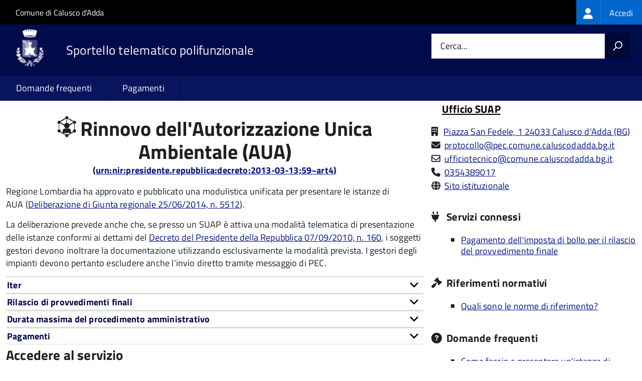

--- FILE ---
content_type: text/html; charset=UTF-8
request_url: https://sportellotelematico.comune.caluscodadda.bg.it/procedure%3Ar_lombar%3Aautorizzazione.unica.ambientale%3Brinnovo?source=1143
body_size: 13435
content:
<!DOCTYPE html>
<html lang="it" dir="ltr" prefix="og: https://ogp.me/ns#">
  <head>
    <meta charset="utf-8" />
<script>var _paq = _paq || [];(function(){var u=(("https:" == document.location.protocol) ? "https://nginx.piwik.prod.globogis.srl/" : "https://nginx.piwik.prod.globogis.srl/");_paq.push(["setSiteId", "303"]);_paq.push(["setTrackerUrl", u+"matomo.php"]);if (!window.matomo_search_results_active) {_paq.push(["trackPageView"]);}var d=document,g=d.createElement("script"),s=d.getElementsByTagName("script")[0];g.type="text/javascript";g.defer=true;g.async=true;g.src=u+"matomo.js";s.parentNode.insertBefore(g,s);})();</script>
<meta name="description" content="Regione Lombardia ha approvato e pubblicato una modulistica unificata per presentare le istanze di AUA (Deliberazione di Giunta regionale 25/06/2014, n. 5512)." />
<link rel="canonical" href="https://sportellotelematico.comune.caluscodadda.bg.it/procedure%3Ar_lombar%3Aautorizzazione.unica.ambientale%3Brinnovo" />
<meta property="og:url" content="https://sportellotelematico.comune.caluscodadda.bg.it/procedure%3Ar_lombar%3Aautorizzazione.unica.ambientale%3Brinnovo" />
<meta property="og:title" content="Rinnovo dell&#039;Autorizzazione Unica Ambientale (AUA) | Sportello Telematico Unificato" />
<meta property="og:description" content="Regione Lombardia ha approvato e pubblicato una modulistica unificata per presentare le istanze di AUA (Deliberazione di Giunta regionale 25/06/2014, n. 5512)." />
<meta property="og:image:url" content="https://storage.googleapis.com/maggioli-stu-theme-public-prod/10.30.3/themes/custom/stu3_italia/logo.svg" />
<meta name="Generator" content="Drupal 10 (https://www.drupal.org)" />
<meta name="MobileOptimized" content="width" />
<meta name="HandheldFriendly" content="true" />
<meta name="viewport" content="width=device-width, initial-scale=1.0" />
<link rel="icon" href="https://storage.googleapis.com/stu-caluscodadda-public-prod/favicon_2.ico" type="image/vnd.microsoft.icon" />

    <title>Rinnovo dell&#039;Autorizzazione Unica Ambientale (AUA) | Sportello Telematico Unificato</title>
    <link rel="stylesheet" media="all" href="/sites/default/files/css/css_4zu8n65j_87apXH1v2oFR42dvXWleR0HNgk_9Cg8bJo.css?delta=0&amp;language=it&amp;theme=stu3_italia&amp;include=[base64]" />
<link rel="stylesheet" media="all" href="/sites/default/files/css/css_65GGg8w_gsH4APLp1ZZ6IropnJ1culUVyfLfQTTl6Rk.css?delta=1&amp;language=it&amp;theme=stu3_italia&amp;include=[base64]" />
<link rel="stylesheet" media="all" href="https://storage.googleapis.com/maggioli-stu-theme-public-prod/10.30.3/css/build/font-awesome/css/all.min.css" />
<link rel="stylesheet" media="all" href="https://storage.googleapis.com/maggioli-stu-theme-public-prod/10.30.3/css/fonts.css" />
<link rel="stylesheet" media="all" href="https://storage.googleapis.com/maggioli-stu-theme-public-prod/10.30.3/css/build/vendor.css" />
<link rel="stylesheet" media="all" href="https://storage.googleapis.com/maggioli-stu-theme-public-prod/10.30.3/css/build/build_blue.css" />

    
  </head>
  <body class="no-gin--toolbar-active path-node page-node-type-stu-procedure Sportello-telematico enhanced">
        <ul class="Skiplinks js-fr-bypasslinks visually-hidden focusable skip-link">
        <li><a accesskey="2" href="#main-content">Salta al contenuto principale</a></li>
        <li><a accesskey="3" href="#menu">Skip to site navigation</a></li>
    </ul>

    
      <div class="dialog-off-canvas-main-canvas" data-off-canvas-main-canvas>
    <ul class="Skiplinks js-fr-bypasslinks u-hiddenPrint">
  <li><a href="#main">Vai al Contenuto</a></li>
  <li><a class="js-fr-offcanvas-open" href="#menu" aria-controls="menu" aria-label="accedi al menu"
         title="accedi al menu">Vai alla navigazione del sito</a></li>
</ul>
<header class="Header Headroom--fixed js-Headroom u-hiddenPrint" role="banner">
  <div class="Header-banner">
      <div class="Header-owner">
      <a href="https://www.comune.caluscodadda.bg.it/">Comune di Calusco d&#039;Adda</a>

      <div class="login-spid">
          <div class="region region-spid-login">
    <nav role="navigation" aria-labelledby="block-loginmenu-menu" id="block-loginmenu" class="block block-menu navigation menu--stu-login-menu">
            
  <h2 class="visually-hidden" id="block-loginmenu-menu">Login menu</h2>
  

        
              <ul class="Linklist Linklist--padded Treeview Treeview--default js-fr-treeview u-text-r-xs">
                    <li>
        <a href="/auth-service/login" data-drupal-link-system-path="auth-service/login"><span class="stu-login-custom">
      <span class="stu-login-icon stu-login-bg-generic">
        <span class="fa-solid fa-user fa-lg"></span>
      </span>
      <span class="stu-login stu-login-bg-generic stu-login-hidden">Accedi</span></span></a>
              </li>
        </ul>
  


  </nav>

  </div>

      </div>

          </div>
  </div>

  <div class="Header-navbar Grid Grid--alignMiddle" style="">
    <div class="Header-toggle Grid-cell">
      <a class="Hamburger-toggleContainer js-fr-offcanvas-open u-nojsDisplayInlineBlock" href="#menu"
         aria-controls="menu" aria-label="accedi al menu" title="accedi al menu">
        <span class="Hamburger-toggle" role="presentation"></span>
        <span class="Header-toggleText" role="presentation">Menu</span>
      </a>
    </div>

    <div class="Header-logo Grid-cell">
      <a style="text-decoration: none;" href="/" tabindex="-1">
        <img src="https://storage.googleapis.com/stu-caluscodadda-public-prod/theme/logo-web.png" alt="Logo Sportello telematico polifunzionale"/>
      </a>
    </div>

    <div class="Header-title Grid-cell">
      <h1 class="Header-titleLink">
        <a accesskey="1" href="/" title="Home" rel="home">
          <span style="">Sportello telematico polifunzionale</span>
        </a>
      </h1>

      
    </div>

    <div class="Header-searchTrigger Grid-cell">
      <button aria-controls="header-search" class="js-Header-search-trigger Icon Icon-search"
              title="attiva il form di ricerca" aria-label="attiva il form di ricerca" aria-hidden="false"></button>
      <button aria-controls="header-search" class="js-Header-search-trigger Icon Icon-close u-hidden"
              title="disattiva il form di ricerca" aria-label="disattiva il form di ricerca"
              aria-hidden="true"></button>
    </div>

    <div class="Header-utils Grid-cell">
            <div class="Header-search" id="header-search">
        <form class="Form" action="/search" method="GET">
          <div class="Form-field Form-field--withPlaceholder Grid">
            <input class="Form-input Grid-cell u-sizeFill u-text-r-s" required id="cerca" name="search" autocomplete="off">
            <label class="Form-label" for="cerca">Cerca...</label>
            <button class="Grid-cell u-sizeFit Icon-search u-background-60 u-color-white u-padding-all-s u-textWeight-700"
                    title="Avvia la ricerca" aria-label="Avvia la ricerca"></button>
          </div>
        </form>
      </div>
      
    </div>
  </div>
    <div class="region region-header Headroom-hideme u-textCenter stu3-region-header">
        <nav class="Megamenu Megamenu--default js-megamenu" role="navigation" aria-labelledby="system-navigation">
      

              <ul class="Megamenu-list u-layout-wide u-layoutCenter u-layout-withGutter" id="system-navigation">

      
    
                        <li class="Megamenu-item ">
                    <a href="/faq" data-drupal-link-system-path="faq">Domande frequenti</a>
                    </li>
                        <li class="Megamenu-item ">
                    <a href="/action%3As_italia%3Apagare" data-drupal-link-system-path="node/454">Pagamenti</a>
                    </li>
                        <li class="Megamenu-item ">
                    <a href="/page%3As_italia%3Ascrivania.cittadino" title="Visualizza tutti i miei dati" data-drupal-link-system-path="node/2"></a>
                    </li>
    
          </ul>
    
  


    </nav>

  </div>

</header>

<section class="Offcanvas Offcanvas--left Offcanvas--modal js-fr-offcanvas u-jsVisibilityHidden u-nojsDisplayNone"
         id="menu" style="visibility: hidden;">
  <h2 class="u-hiddenVisually">Menu di navigazione</h2>
  <div class="Offcanvas-content u-background-white">
    <div class="Offcanvas-toggleContainer u-background-70 u-jsHidden">
      <a class="Hamburger-toggleContainer u-block u-color-white u-padding-bottom-xxl u-padding-left-s u-padding-top-xxl js-fr-offcanvas-close"
         aria-controls="menu" aria-label="esci dalla navigazione" title="esci dalla navigazione" href="#">
        <span class="Hamburger-toggle is-active" aria-hidden="true"></span>
      </a>
    </div>
    <nav>
        <div class="region region-primary-menu">
    <nav role="navigation" aria-labelledby="block-stu3-italia-main-menu-menu" id="block-stu3-italia-main-menu" class="block block-menu navigation menu--main">
            
  <h2 class="visually-hidden" id="block-stu3-italia-main-menu-menu">Navigazione principale</h2>
  

        
              <ul class="Linklist Linklist--padded Treeview Treeview--default js-fr-treeview u-text-r-xs">
                    <li>
        <a href="/faq" data-drupal-link-system-path="faq">Domande frequenti</a>
              </li>
                <li>
        <a href="/action%3As_italia%3Apagare" data-drupal-link-system-path="node/454">Pagamenti</a>
              </li>
                <li>
        <a href="/page%3As_italia%3Ascrivania.cittadino" title="Visualizza tutti i miei dati" data-drupal-link-system-path="node/2"></a>
              </li>
        </ul>
  


  </nav>

  </div>

    </nav>
  </div>
</section>


<div id="slider">
  
</div>
<div id="main" role="main">
  <span id="main-content" tabindex="-1"></span>  
    <div class="region region-highlighted Grid Grid--withGutter">
    <div data-drupal-messages-fallback class="hidden"></div>

  </div>


  

  <div class="u-layout-wide u-layoutCenter u-layout-withGutter">
    <div class="Grid Grid--withGutter">
                          <div class="Grid-cell u-md-size8of12 u-lg-size8of12">
        <section>  <div class="region region-content">
    <div id="block-stu3-italia-page-title" class="block block-core block-page-title-block">
  
    
      
  <h1 class="page-title u-text-h1"><span class="field field--name-title field--type-string field--label-hidden"><span class="stu-procedure"></span> <span>Rinnovo dell&#039;Autorizzazione Unica Ambientale (AUA)</span></span>
<div class="u-text-r-xs u-textCenter Prose">(<a href="http://www.indicenormativa.it/normaopen/urn:nir:presidente.repubblica:decreto:2013-03-13;59~art4" target="_blank" title="La domanda per il rilascio dell&#039;autorizzazione unica ambientale corredata dai documenti, dalle dichiarazioni e dalle altre attestazioni previste dalle vigenti normative di settore relative agli atti di comunicazione, notifica e autorizzazione [...] è presentata al SUAP che la trasmette immediatamente, in modalità telematica all&#039;autorità competente e ai soggetti [competenti in materia ambientale] e ne verifica, in accordo con l&#039;autorità competente, la correttezza formale. [...]">urn:nir:presidente.repubblica:decreto:2013-03-13;59~art4</a>)</div></h1>


  </div>
<div id="block-stu3-italia-content" class="block block-system block-system-main-block">
  
    
      
<article class="node node--type-stu-procedure node--view-mode-full Prose">

  
    

  
  
  <div class="node__content">
    
    
            <div class="clearfix text-formatted field field--name-body field--type-text-with-summary field--label-hidden field__item Prose"><p>Regione Lombardia ha approvato e pubblicato una&nbsp;modulistica unificata per presentare le istanze di AUA&nbsp;(<a href="http://www.indicenormativa.it/norma/urn%3Anir%3Aregione.lombardia%3Bdirettore%3Adecreto%3A2014-06-25%3B5512">Deliberazione di Giunta regionale 25/06/2014, n. 5512</a>).</p>

<p>La deliberazione prevede anche che, se presso un SUAP è attiva una modalità telematica di presentazione delle istanze conformi ai dettami del&nbsp;<a href="http://www.indicenormativa.it/norma/urn%3Anir%3Apresidente.repubblica%3Adecreto%3A2010-09-07%3B160">Decreto del Presidente della Repubblica 07/09/2010, n. 160</a>, i soggetti gestori devono inoltrare la documentazione utilizzando&nbsp;esclusivamente la modalità prevista. I gestori degli impianti devono pertanto escludere anche l'invio diretto tramite messaggio di PEC.</p></div>
          
    
            <div class="field field--name-field-stu-em-prov field--type-boolean field--label-hidden field__item"></div>
      

          <div class="Accordion fr-accordion js-fr-accordion" id="accordion-96">
        <div class="Accordion-header js-fr-accordion__header fr-accordion__header" id="accordion-header-96">
          <span class="Accordion-link u-text-r-xs">
            <strong>Iter</strong>
          </span>
        </div>
        <div id="accordion-panel-96" class="Accordion-panel fr-accordion__panel js-fr-accordion__panel">
          <div class="Prose u-padding-r-all">
            

            <div class="clearfix text-formatted field field--name-field-stu-deadlines field--type-text-long field--label-hidden field__item Prose"><p><span>La procedura prevista per il rinnovo&nbsp;dell'AUA è definita in dettaglio dal&nbsp;</span><a href="http://www.indicenormativa.it/norma/urn%3Anir%3Apresidente.repubblica%3Adecreto%3A2013-03-13%3B59#">Decreto del Presidente della Repubblica 13/03/2013, n. 59</a>.&nbsp;</p></div>
      
          </div>
        </div>
      </div>
    
          <div class="Accordion fr-accordion js-fr-accordion" id="accordion-97">
        <div class="Accordion-header js-fr-accordion__header fr-accordion__header" id="accordion-header-97">
          <span class="Accordion-link u-text-r-xs">
            <strong>Rilascio di provvedimenti finali</strong>
          </span>
        </div>
        <div id="accordion-panel-97" class="Accordion-panel fr-accordion__panel js-fr-accordion__panel">
          <div class="Prose u-padding-r-all">
                          <div>Quando il procedimento amministrativo si conclude positivamente è emesso un provvedimento                (<a href="https://www.indicenormativa.it/normaopen/urn:nir:stato:legge:1990-08-07;241~art2" target="_blank">Legge 07-08-1990, n. 241, art. 2</a>). Per ottenere il rilascio del provvedimento consulta la sezione
                <em>servizi connessi</em>              </div>
                                  </div>
        </div>
      </div>
    
          <div class="Accordion fr-accordion js-fr-accordion" id="accordion-98">
        <div class="Accordion-header js-fr-accordion__header fr-accordion__header" id="accordion-header-98">
          <span class="Accordion-link u-text-r-xs">
            <strong>Durata massima del procedimento amministrativo</strong>
          </span>
        </div>
        <div id="accordion-panel-98" class="Accordion-panel fr-accordion__panel js-fr-accordion__panel">
          <div class="Prose u-padding-r-all">
                
    
            <div class="field field--name-field-stu-maximum-duration field--type-string field--label-hidden field__item">90 giorni se l&#039;AUA sostituisce autorizzazioni per i quali la conclusione del procedimento è uguale o inferiore a 90 giorni, altrimenti 120 giorni.</div>
      
          </div>
        </div>
      </div>
    
          <div class="Accordion fr-accordion js-fr-accordion" id="accordion-99">
        <div class="Accordion-header js-fr-accordion__header fr-accordion__header" id="accordion-header-99">
          <span class="Accordion-link u-text-r-xs">
            <strong>Pagamenti</strong>
          </span>
        </div>
        <div id="accordion-panel-99" class="Accordion-panel fr-accordion__panel js-fr-accordion__panel">
          <div class="Prose u-padding-r-all">
                          <div class="Table Table--withBorder Table--compact Table--striped">
                <table class="stu-table">
                  <tbody>
                                                                                            <tr class="odd">
                            <td class="stu-action-document-block-icon">
                              <span class="stu-agenziaentrate"></span>
                            </td>
                            <td class="stu-payment-info">
                              <a href="/action%3As_italia%3Apagare%3Bimposta.bollo" target="_blank">Marca da bollo</a>
                              </br>
                              <em></em>
                            </td>
                            <td style="text-align: right; white-space: nowrap;">16,00 €</td>
                          </tr>
                                                                                                                                          <tr class="even">
                            <td class="stu-action-document-block-icon">
                              <span class="fa-solid fa-money-bill"></span>
                            </td>
                            <td class="stu-payment-info">
                              <a href="/action%3As_italia%3Apagare%3Bdiritti.segreteria.istruttoria" target="_blank">Diritti di segreteria o istruttoria</a>
                              </br>
                              <em></em>
                            </td>
                            <td style="text-align: right; white-space: nowrap;"></td>
                          </tr>
                                                                                    </tbody>
                </table>
              </div>
                              <br/>
                                          
            <div class="field field--name-field-stu-payment-information field--type-text-long field--label-hidden field__item Prose"><p>La <a href="http://www.indicenormativa.it/norma/urn%3Anir%3Aregione.lombardia%3Bgiunta.regionale%3Adeliberazione%3A2015-07-14%3B10-3827">Deliberazione della Giunta regionale 14/07/2015, n. 10/3827</a> raccoglie in un unico atto le modalità di determinazione e versamento delle tariffe o diritti istruttori per i procedimenti concernenti l'AUA.</p>

<blockquote>
<p>Per agevolare la determinazione degli importi, Regione Lombardia ha predisposto un <a href="http://www.reti.regione.lombardia.it/cs/Satellite?c=Redazionale_P&amp;childpagename=DG_Reti%2FDetail&amp;cid=1213745391390&amp;packedargs=NoSlotForSitePlan%3Dtrue%26menu-to-render%3D1213618690062&amp;pagename=DG_RSSWrapper">foglio di calcolo elettronico</a>.</p>
</blockquote>
</div>
      
                          <br/>
                        
          </div>
        </div>
      </div>
    
    
    
          <div class="stu-presentazione-telematica">
        <h2>Accedere al servizio</h2>
        <div class="Grid Grid--withGutter u-padding-all-l">
                      <div class="Grid-cell u-lg-size1of2 u-md-size1of2 u-sm-size1of1">
              <button class="Button Button--default " onclick="window.location.href='/auth-service/login?backUrl=/compilazione-urn/document:r_lombar:autorizzazione.unica.ambientale;trasmissione.documentazione'">
                <span class="fa fa-pencil-square-o icon-text-large"></span>
                Accedi al servizio
              </button>
            </div>
                    <!-- Show alert only if there is a message to display -->
                  </div>
               </div>
      </div>
<div class="Table Table--withBorder Table--compact Table--striped block block-stu-activity block-stu-action-document-block">
  
    
      <div class="Accordion fr-accordion" id="accordion-100"><div class="Accordion-header js-fr-accordion__header fr-accordion__header" id="accordion-header-100"><span class="Accordion-link u-text-r-xs"><strong>Moduli da compilare e documenti da allegare</strong></span></div><div id="accordion-panel-100" class="Accordion-panel fr-accordion__panel js-fr-accordion__panel"><div class="Prose u-padding-r-all"><table data-striping="1" class="stu-table Table Table--withBorder Table--striped">

  
  
      <tbody>
                      <tr class="odd">
                      <td colspan="2"><strong class="u-text-h4">Trasmissione di istanza di Autorizzazione Unica Ambientale (AUA)</strong></td>
                      <td class="text-center"> <a href="/api/modulo/v1/document%3Ar_lombar%3Aautorizzazione.unica.ambientale%3Btrasmissione.documentazione/download_pdf"><span class="icon-text-large fa-regular fa-file-pdf" title="Scarica il fac-simile del modulo"></span></a></td>
                      <td class="text-center"></td>
                  </tr>
                      <tr class="even">
                      <td class="stu-action-document-block-icon"><span class="icon-text fa-solid fa-paperclip" title="Allegato"></span></td>
                      <td>Modulistica regionale per AUA</td>
                      <td class="u-textCenter"></td>
                      <td class="u-textCenter"><a href="/document%3Ar_lombar%3Aautorizzazione.unica.ambientale%3Bavvio.rinnovo.modifica%3Bdomanda"><span class="fa-solid fa-info-circle u-text-r-s" title="Istruzioni di compilazione"></span></a></td>
                  </tr>
                      <tr class="odd">
                      <td class="stu-action-document-block-icon"><span class="icon-text fa-solid fa-paperclip" title="Allegato"></span></td>
                      <td>File XML generato dalla compilazione del modulo di istanza di AUA</td>
                      <td class="u-textCenter"></td>
                      <td class="u-textCenter"><a href="/document%3Ar_lombar%3Aautorizzazione.unica.ambientale%3Bfile.xml.modulo.aua.regionale%3Bdocumentazione"><span class="fa-solid fa-info-circle u-text-r-s" title="Istruzioni di compilazione"></span></a></td>
                  </tr>
                      <tr class="even">
                      <td class="stu-action-document-block-icon"><span class="icon-text fa-solid fa-paperclip" title="Allegato"></span></td>
                      <td>Copia dell'avvenuto versamento degli oneri</td>
                      <td class="u-textCenter"></td>
                      <td class="u-textCenter"></td>
                  </tr>
                      <tr class="odd">
                      <td class="stu-action-document-block-icon"><span class="icon-text fa-solid fa-paperclip" title="Allegato"></span></td>
                      <td>Report del foglio di calcolo degli oneri istruttori</td>
                      <td class="u-textCenter"></td>
                      <td class="u-textCenter"></td>
                  </tr>
                      <tr class="even">
                      <td class="stu-action-document-block-icon"><span class="icon-text fa-solid fa-paperclip" title="Allegato"></span></td>
                      <td>Scheda A (scarichi di acque reflue) - descrizione sintetica del ciclo produttivo</td>
                      <td class="u-textCenter"></td>
                      <td class="u-textCenter"><a href="/document%3Ar_lombar%3Aautorizzazione.unica.ambientale%3Bscheda.a.scarichi.acque.reflue%3Bdescrizione.sintetica.ciclo.produttivo%3Bdocumentazione"><span class="fa-solid fa-info-circle u-text-r-s" title="Istruzioni di compilazione"></span></a></td>
                  </tr>
                      <tr class="odd">
                      <td class="stu-action-document-block-icon"><span class="icon-text fa-solid fa-paperclip" title="Allegato"></span></td>
                      <td>Scheda A (scarichi di acque reflue) - documentazione comprovante il possesso dei requisiti</td>
                      <td class="u-textCenter"></td>
                      <td class="u-textCenter"><a href="/document%3Ar_lombar%3Aautorizzazione.unica.ambientale%3Bscheda.a.scarichi.acque.reflue%3Bcomprova.possesso.requisiti%3Bdocumentazione"><span class="fa-solid fa-info-circle u-text-r-s" title="Istruzioni di compilazione"></span></a></td>
                  </tr>
                      <tr class="even">
                      <td class="stu-action-document-block-icon"><span class="icon-text fa-solid fa-paperclip" title="Allegato"></span></td>
                      <td>Scheda A (scarichi di acque reflue) - localizzazione dell'insediamento produttivo e dei punti di scarico</td>
                      <td class="u-textCenter"></td>
                      <td class="u-textCenter"><a href="/document%3Ar_lombar%3Aautorizzazione.unica.ambientale%3Bscheda.a.scarichi.acque.reflue%3Blocalizzazione.insediamento.produttivo.punti.scarico%3Bestratto.mappa"><span class="fa-solid fa-info-circle u-text-r-s" title="Istruzioni di compilazione"></span></a></td>
                  </tr>
                      <tr class="odd">
                      <td class="stu-action-document-block-icon"><span class="icon-text fa-solid fa-paperclip" title="Allegato"></span></td>
                      <td>Scheda A (scarichi di acque reflue) - planimetria generale</td>
                      <td class="u-textCenter"></td>
                      <td class="u-textCenter"><a href="/document%3Ar_lombar%3Aautorizzazione.unica.ambientale%3Bscheda.a.scarichi.acque.reflue%3Bplanimetria.immobile%3Bplanimetria"><span class="fa-solid fa-info-circle u-text-r-s" title="Istruzioni di compilazione"></span></a></td>
                  </tr>
                      <tr class="even">
                      <td class="stu-action-document-block-icon"><span class="icon-text fa-solid fa-paperclip" title="Allegato"></span></td>
                      <td>Scheda A (scarichi di acque reflue) - relazione tecnica e relazione geologico – idrogeologica </td>
                      <td class="u-textCenter"></td>
                      <td class="u-textCenter"><a href="/document%3Ar_lombar%3Aautorizzazione.unica.ambientale%3Bscheda.a.scarichi.acque.reflue%3Brelazione.tecnica.relazione.geologico.idrogeologica%3Brelazione.tecnica"><span class="fa-solid fa-info-circle u-text-r-s" title="Istruzioni di compilazione"></span></a></td>
                  </tr>
                      <tr class="odd">
                      <td class="stu-action-document-block-icon"><span class="icon-text fa-solid fa-paperclip" title="Allegato"></span></td>
                      <td>Scheda A (scarichi di acque reflue) - schema impiantistico e dati di progetto relativi all’impianto di depurazione</td>
                      <td class="u-textCenter"></td>
                      <td class="u-textCenter"><a href="/document%3Ar_lombar%3Aautorizzazione.unica.ambientale%3Bscheda.a.scarichi.acque.reflue%3Bschema.impiantistico.dati.progetto.impianto.depurazione%3Belaborato.grafico"><span class="fa-solid fa-info-circle u-text-r-s" title="Istruzioni di compilazione"></span></a></td>
                  </tr>
                      <tr class="even">
                      <td class="stu-action-document-block-icon"><span class="icon-text fa-solid fa-paperclip" title="Allegato"></span></td>
                      <td>Scheda B (acque di vegetazione e sanse umide) - dichiarazioni a firma del titolare</td>
                      <td class="u-textCenter"></td>
                      <td class="u-textCenter"><a href="/document%3Ar_lombar%3Aautorizzazione.unica.ambientale%3Bscheda.b.acque.vegetazione.sanse.umide%3Bdichiarazioni.firma.titolare%3Bdichiarazione.sostitutiva"><span class="fa-solid fa-info-circle u-text-r-s" title="Istruzioni di compilazione"></span></a></td>
                  </tr>
                      <tr class="odd">
                      <td class="stu-action-document-block-icon"><span class="icon-text fa-solid fa-paperclip" title="Allegato"></span></td>
                      <td>Scheda B (acque di vegetazione e sanse umide) - relazione tecnica</td>
                      <td class="u-textCenter"></td>
                      <td class="u-textCenter"><a href="/document%3Ar_lombar%3Aautorizzazione.unica.ambientale%3Bscheda.b.acque.vegetazione.sanse.umide%3Brelazione.tecnica"><span class="fa-solid fa-info-circle u-text-r-s" title="Istruzioni di compilazione"></span></a></td>
                  </tr>
                      <tr class="even">
                      <td class="stu-action-document-block-icon"><span class="icon-text fa-solid fa-paperclip" title="Allegato"></span></td>
                      <td>Scheda C (emissioni in atmosfera) - descrizione delle emissioni diffuse</td>
                      <td class="u-textCenter"></td>
                      <td class="u-textCenter"><a href="/document%3Ar_lombar%3Aautorizzazione.unica.ambientale%3Bscheda.c.emissioni.atmosfera%3Bdescrizione.emissioni.diffuse%3Brelazione.tecnica"><span class="fa-solid fa-info-circle u-text-r-s" title="Istruzioni di compilazione"></span></a></td>
                  </tr>
                      <tr class="odd">
                      <td class="stu-action-document-block-icon"><span class="icon-text fa-solid fa-paperclip" title="Allegato"></span></td>
                      <td>Scheda C (emissioni in atmosfera) - descrizione sintetica del ciclo produttivo</td>
                      <td class="u-textCenter"></td>
                      <td class="u-textCenter"><a href="/document%3Ar_lombar%3Aautorizzazione.unica.ambientale%3Bscheda.c.emissioni.atmosfera.descrizione%3Bdescrizione.sintetica.ciclo.produttivo%3Brelazione.tecnica"><span class="fa-solid fa-info-circle u-text-r-s" title="Istruzioni di compilazione"></span></a></td>
                  </tr>
                      <tr class="even">
                      <td class="stu-action-document-block-icon"><span class="icon-text fa-solid fa-paperclip" title="Allegato"></span></td>
                      <td>Scheda C (emissioni in atmosfera) - planimetria generale</td>
                      <td class="u-textCenter"></td>
                      <td class="u-textCenter"><a href="/document%3Ar_lombar%3Aautorizzazione.unica.ambientale%3Bscheda.c.emissioni.atmosfera%3Bplanimetria.immobile%3Bplanimetria"><span class="fa-solid fa-info-circle u-text-r-s" title="Istruzioni di compilazione"></span></a></td>
                  </tr>
                      <tr class="odd">
                      <td class="stu-action-document-block-icon"><span class="icon-text fa-solid fa-paperclip" title="Allegato"></span></td>
                      <td>Scheda C (emissioni in atmosfera) - planimetria orientata</td>
                      <td class="u-textCenter"></td>
                      <td class="u-textCenter"><a href="/document%3Ar_lombar%3Aautorizzazione.unica.ambientale%3Bscheda.c.emissioni.atmosfera%3Bplanimetria.orientata%3Bplanimetria"><span class="fa-solid fa-info-circle u-text-r-s" title="Istruzioni di compilazione"></span></a></td>
                  </tr>
                      <tr class="even">
                      <td class="stu-action-document-block-icon"><span class="icon-text fa-solid fa-paperclip" title="Allegato"></span></td>
                      <td>Scheda C (emissioni in atmosfera) - schede dei sistemi di abbattimento</td>
                      <td class="u-textCenter"></td>
                      <td class="u-textCenter"><a href="/document%3Ar_lombar%3Aautorizzazione.unica.ambientale%3Bscheda.c.emissioni.atmosfera%3Bschede.sistemi.abbattimento%3Brelazione.tecnica"><span class="fa-solid fa-info-circle u-text-r-s" title="Istruzioni di compilazione"></span></a></td>
                  </tr>
                      <tr class="odd">
                      <td class="stu-action-document-block-icon"><span class="icon-text fa-solid fa-paperclip" title="Allegato"></span></td>
                      <td>Scheda D (emissioni in atmosfera) - planimetria generale</td>
                      <td class="u-textCenter"></td>
                      <td class="u-textCenter"><a href="/document%3Ar_lombar%3Aautorizzazione.unica.ambientale%3Bscheda.d.emissioni.atmosfera%3Bplanimetria.immobile%3Bplanimetria"><span class="fa-solid fa-info-circle u-text-r-s" title="Istruzioni di compilazione"></span></a></td>
                  </tr>
                      <tr class="even">
                      <td class="stu-action-document-block-icon"><span class="icon-text fa-solid fa-paperclip" title="Allegato"></span></td>
                      <td>Scheda D (emissioni in atmosfera) - relazione tecnica semplificata</td>
                      <td class="u-textCenter"></td>
                      <td class="u-textCenter"><a href="/document%3Ar_lombar%3Aautorizzazione.unica.ambientale%3Bscheda.d.emissioni.atmosfera%3Brelazione.tecnica.semplificata%3Brelazione.tecnica"><span class="fa-solid fa-info-circle u-text-r-s" title="Istruzioni di compilazione"></span></a></td>
                  </tr>
                      <tr class="odd">
                      <td class="stu-action-document-block-icon"><span class="icon-text fa-solid fa-paperclip" title="Allegato"></span></td>
                      <td>Scheda E (impatto acustico) - dichiarazione sostitutiva di atto di notorietà</td>
                      <td class="u-textCenter"></td>
                      <td class="u-textCenter"><a href="/document%3Ar_lombar%3Aautorizzazione.unica.ambientale%3Bscheda.e.impatto.acustico%3Bdichiarazione.sostitutiva.atto.notorieta%3Bdichiarazione.sostitutiva"><span class="fa-solid fa-info-circle u-text-r-s" title="Istruzioni di compilazione"></span></a></td>
                  </tr>
                      <tr class="even">
                      <td class="stu-action-document-block-icon"><span class="icon-text fa-solid fa-paperclip" title="Allegato"></span></td>
                      <td>Scheda E (impatto acustico) - valutazione previsionale di impatto acustico</td>
                      <td class="u-textCenter"></td>
                      <td class="u-textCenter"><a href="/document%3Ar_lombar%3Aautorizzazione.unica.ambientale%3Bscheda.e.impatto.acustico%3Bvalutazione.previsionale.impatto.acustico%3Brelazione.tecnica"><span class="fa-solid fa-info-circle u-text-r-s" title="Istruzioni di compilazione"></span></a></td>
                  </tr>
                      <tr class="odd">
                      <td class="stu-action-document-block-icon"><span class="icon-text fa-solid fa-paperclip" title="Allegato"></span></td>
                      <td>Scheda F (utilizzo dei fanghi) - analisi dei fanghi</td>
                      <td class="u-textCenter"></td>
                      <td class="u-textCenter"><a href="/document%3Ar_lombar%3Aautorizzazione.unica.ambientale%3Bscheda.f.utilizzo.fanghi%3Banalisi.fanghi%3Bdocumentazione"><span class="fa-solid fa-info-circle u-text-r-s" title="Istruzioni di compilazione"></span></a></td>
                  </tr>
                      <tr class="even">
                      <td class="stu-action-document-block-icon"><span class="icon-text fa-solid fa-paperclip" title="Allegato"></span></td>
                      <td>Scheda F (utilizzo dei fanghi) - analisi dei terreni </td>
                      <td class="u-textCenter"></td>
                      <td class="u-textCenter"><a href="/document%3Ar_lombar%3Aautorizzazione.unica.ambientale%3Bscheda.f.utilizzo.fanghi%3Banalisi.terreni%3Bdocumentazione"><span class="fa-solid fa-info-circle u-text-r-s" title="Istruzioni di compilazione"></span></a></td>
                  </tr>
                      <tr class="odd">
                      <td class="stu-action-document-block-icon"><span class="icon-text fa-solid fa-paperclip" title="Allegato"></span></td>
                      <td>Scheda F (utilizzo dei fanghi) - consenso allo spandimento</td>
                      <td class="u-textCenter"></td>
                      <td class="u-textCenter"><a href="/document%3Ar_lombar%3Aautorizzazione.unica.ambientale%3Bscheda.f.utilizzo.fanghi%3Bconsenso.spandimento%3Batto"><span class="fa-solid fa-info-circle u-text-r-s" title="Istruzioni di compilazione"></span></a></td>
                  </tr>
                      <tr class="even">
                      <td class="stu-action-document-block-icon"><span class="icon-text fa-solid fa-paperclip" title="Allegato"></span></td>
                      <td>Scheda F (utilizzo dei fanghi) - copia dell'autorizzazione allo scarico per depuratori fuori Regione</td>
                      <td class="u-textCenter"></td>
                      <td class="u-textCenter"><a href="/document%3Ar_lombar%3Aautorizzazione.unica.ambientale%3Bscheda.f.utilizzo.fanghi%3Bautorizzazione.scarico.depuratori.fuori.regione%3Batto"><span class="fa-solid fa-info-circle u-text-r-s" title="Istruzioni di compilazione"></span></a></td>
                  </tr>
                      <tr class="odd">
                      <td class="stu-action-document-block-icon"><span class="icon-text fa-solid fa-paperclip" title="Allegato"></span></td>
                      <td>Scheda F (utilizzo dei fanghi) - descrizione sintetica del ciclo produttivo</td>
                      <td class="u-textCenter"></td>
                      <td class="u-textCenter"><a href="/document%3Ar_lombar%3Aautorizzazione.unica.ambientale%3Bscheda.f.utilizzo.fanghi%3Bdescrizione.sintetica.ciclo.produttivo%3Brelazione.tecnica"><span class="fa-solid fa-info-circle u-text-r-s" title="Istruzioni di compilazione"></span></a></td>
                  </tr>
                      <tr class="even">
                      <td class="stu-action-document-block-icon"><span class="icon-text fa-solid fa-paperclip" title="Allegato"></span></td>
                      <td>Scheda F (utilizzo dei fanghi) - dichiarazione sostitutiva per disponibilità dei sistemi di stoccaggio</td>
                      <td class="u-textCenter"></td>
                      <td class="u-textCenter"><a href="/document%3Ar_lombar%3Aautorizzazione.unica.ambientale%3Bscheda.f.utilizzo.fanghi%3Bdisponibilita.sistemi.stoccaggio%3Bdocumentazione"><span class="fa-solid fa-info-circle u-text-r-s" title="Istruzioni di compilazione"></span></a></td>
                  </tr>
                      <tr class="odd">
                      <td class="stu-action-document-block-icon"><span class="icon-text fa-solid fa-paperclip" title="Allegato"></span></td>
                      <td>Scheda F (utilizzo dei fanghi) - documentazione relativa alla caratterizzazione di fanghi </td>
                      <td class="u-textCenter"></td>
                      <td class="u-textCenter"><a href="/document%3Ar_lombar%3Aautorizzazione.unica.ambientale%3Bscheda.f.utilizzo.fanghi%3Bcaratterizzazione.fanghi%3Brelazione.tecnica"><span class="fa-solid fa-info-circle u-text-r-s" title="Istruzioni di compilazione"></span></a></td>
                  </tr>
                      <tr class="even">
                      <td class="stu-action-document-block-icon"><span class="icon-text fa-solid fa-paperclip" title="Allegato"></span></td>
                      <td>Scheda F (utilizzo dei fanghi) - estratti di mappa dei terreni</td>
                      <td class="u-textCenter"></td>
                      <td class="u-textCenter"><a href="/document%3Ar_lombar%3Aautorizzazione.unica.ambientale%3Bscheda.f.utilizzo.fanghi%3Bmappa.area%3Bestratto.mappa"><span class="fa-solid fa-info-circle u-text-r-s" title="Istruzioni di compilazione"></span></a></td>
                  </tr>
                      <tr class="odd">
                      <td class="stu-action-document-block-icon"><span class="icon-text fa-solid fa-paperclip" title="Allegato"></span></td>
                      <td>Scheda F (utilizzo dei fanghi) - piano di distribuzione/utilizzazione dei fanghi</td>
                      <td class="u-textCenter"></td>
                      <td class="u-textCenter"><a href="/document%3Ar_lombar%3Aautorizzazione.unica.ambientale%3Bscheda.f.utilizzo.fanghi%3Bpiano.distribuzione.utilizzazione.fanghi%3Brelazione.tecnica"><span class="fa-solid fa-info-circle u-text-r-s" title="Istruzioni di compilazione"></span></a></td>
                  </tr>
                      <tr class="even">
                      <td class="stu-action-document-block-icon"><span class="icon-text fa-solid fa-paperclip" title="Allegato"></span></td>
                      <td>Scheda F (utilizzo dei fanghi) - relazione con evidenza di vincoli pedologici, urbanistici, paesaggistici ed ambientali</td>
                      <td class="u-textCenter"></td>
                      <td class="u-textCenter"><a href="/document%3Ar_lombar%3Aautorizzazione.unica.ambientale%3Bscheda.f.utilizzo.fanghi%3Brelazione.vincoli.pedologici.urbanistici.paesaggistici.ambientali%3Brelazione.tecnica"><span class="fa-solid fa-info-circle u-text-r-s" title="Istruzioni di compilazione"></span></a></td>
                  </tr>
                      <tr class="odd">
                      <td class="stu-action-document-block-icon"><span class="icon-text fa-solid fa-paperclip" title="Allegato"></span></td>
                      <td>Scheda F (utilizzo dei fanghi) - titolo di disponibilità dei terreni</td>
                      <td class="u-textCenter"></td>
                      <td class="u-textCenter"><a href="/document%3Ar_lombar%3Aautorizzazione.unica.ambientale%3Bscheda.f.utilizzo.fanghi%3Bcomprova.disponibilita.terreni%3Bdocumentazione"><span class="fa-solid fa-info-circle u-text-r-s" title="Istruzioni di compilazione"></span></a></td>
                  </tr>
                      <tr class="even">
                      <td class="stu-action-document-block-icon"><span class="icon-text fa-solid fa-paperclip" title="Allegato"></span></td>
                      <td>Scheda G1 (recupero di rifiuti) - copia dell'autorizzazione/approvazione del progetto</td>
                      <td class="u-textCenter"></td>
                      <td class="u-textCenter"><a href="/document%3Ar_lombar%3Aautorizzazione.unica.ambientale%3Bscheda.g1.g2.recupero.rifiuti%3Bapprovazione.progetto%3Batto"><span class="fa-solid fa-info-circle u-text-r-s" title="Istruzioni di compilazione"></span></a></td>
                  </tr>
                      <tr class="odd">
                      <td class="stu-action-document-block-icon"><span class="icon-text fa-solid fa-paperclip" title="Allegato"></span></td>
                      <td>Scheda G1 (recupero di rifiuti) - descrizione del test di cessione</td>
                      <td class="u-textCenter"></td>
                      <td class="u-textCenter"><a href="/document%3Ar_lombar%3Aautorizzazione.unica.ambientale%3Bdescrizione.test.cessione%3Brelazione.tecnica"><span class="fa-solid fa-info-circle u-text-r-s" title="Istruzioni di compilazione"></span></a></td>
                  </tr>
                      <tr class="even">
                      <td class="stu-action-document-block-icon"><span class="icon-text fa-solid fa-paperclip" title="Allegato"></span></td>
                      <td>Scheda G1 (recupero di rifiuti) - studio di compatibilità </td>
                      <td class="u-textCenter"></td>
                      <td class="u-textCenter"><a href="/document%3Ar_lombar%3Aautorizzazione.unica.ambientale%3Bscheda.g1.g2.recupero.rifiuti%3Bstudio.compatibilita%3Brelazione.tecnica"><span class="fa-solid fa-info-circle u-text-r-s" title="Istruzioni di compilazione"></span></a></td>
                  </tr>
                      <tr class="odd">
                      <td class="stu-action-document-block-icon"><span class="icon-text fa-solid fa-paperclip" title="Allegato"></span></td>
                      <td>Schede di sicurezza delle materie prime</td>
                      <td class="u-textCenter"></td>
                      <td class="u-textCenter"></td>
                  </tr>
                      <tr class="even">
                      <td class="stu-action-document-block-icon"><span class="icon-text fa-solid fa-paperclip" title="Allegato"></span></td>
                      <td>Schede G1 e G2 (recupero di rifiuti) - copia della ricevuta di versamento del diritto di iscrizione annuale</td>
                      <td class="u-textCenter"></td>
                      <td class="u-textCenter"><a href="/document%3Ar_lombar%3Aautorizzazione.unica.ambientale%3Bscheda.g1.g2.recupero.rifiuti%3Bdiritto.iscrizione.annuale%3Bdocumentazione"><span class="fa-solid fa-info-circle u-text-r-s" title="Istruzioni di compilazione"></span></a></td>
                  </tr>
                      <tr class="odd">
                      <td class="stu-action-document-block-icon"><span class="icon-text fa-solid fa-paperclip" title="Allegato"></span></td>
                      <td>Schede G1 e G2 (recupero di rifiuti) - dichiarazione di rispetto dei requisiti soggettivi</td>
                      <td class="u-textCenter"></td>
                      <td class="u-textCenter"><a href="/document%3Ar_lombar%3Aautorizzazione.unica.ambientale%3Bscheda.g1.g2.recupero.rifiuti%3Bdichiarazione.rispetto.requisiti.soggettivi%3Bdichiarazione.sostitutiva"><span class="fa-solid fa-info-circle u-text-r-s" title="Istruzioni di compilazione"></span></a></td>
                  </tr>
                      <tr class="even">
                      <td class="stu-action-document-block-icon"><span class="icon-text fa-solid fa-paperclip" title="Allegato"></span></td>
                      <td>Schede G1 e G2 (recupero di rifiuti) - dichiarazione sostitutiva di accettazione dell’incarico di responsabile tecnico</td>
                      <td class="u-textCenter"></td>
                      <td class="u-textCenter"><a href="/document%3Ar_lombar%3Aautorizzazione.unica.ambientale%3Bscheda.g1.g2.recupero.rifiuti%3Baccettazione.incarico.responsabile.tecnico%3Bdichiarazione.sostitutiva"><span class="fa-solid fa-info-circle u-text-r-s" title="Istruzioni di compilazione"></span></a></td>
                  </tr>
                      <tr class="odd">
                      <td class="stu-action-document-block-icon"><span class="icon-text fa-solid fa-paperclip" title="Allegato"></span></td>
                      <td>Schede G1 e G2 (recupero di rifiuti) - planimetrie</td>
                      <td class="u-textCenter"></td>
                      <td class="u-textCenter"><a href="/document%3Ar_lombar%3Aautorizzazione.unica.ambientale%3Bscheda.g1.g2.recupero.rifiuti%3Bplanimetria.immobile%3Bplanimetria"><span class="fa-solid fa-info-circle u-text-r-s" title="Istruzioni di compilazione"></span></a></td>
                  </tr>
                      <tr class="even">
                      <td class="stu-action-document-block-icon"><span class="icon-text fa-solid fa-paperclip" title="Allegato"></span></td>
                      <td>Schede G1 e G2 (recupero di rifiuti) - relazione tecnica</td>
                      <td class="u-textCenter"></td>
                      <td class="u-textCenter"><a href="/document%3Ar_lombar%3Aautorizzazione.unica.ambientale%3Bscheda.g1.g2.recupero.rifiuti%3Brelazione.tecnica"><span class="fa-solid fa-info-circle u-text-r-s" title="Istruzioni di compilazione"></span></a></td>
                  </tr>
          </tbody>
    </table>
</div></div></div>
  </div>

<span id="webform-submission-valutazione-chiarezza-node-1136-form-ajax-content"></span><div id="webform-submission-valutazione-chiarezza-node-1136-form-ajax" class="webform-ajax-form-wrapper" data-effect="fade" data-progress-type="throbber"><form class="webform-submission-form webform-submission-add-form webform-submission-valutazione-chiarezza-form webform-submission-valutazione-chiarezza-add-form webform-submission-valutazione-chiarezza-node-1136-form webform-submission-valutazione-chiarezza-node-1136-add-form js-webform-disable-autosubmit js-webform-details-toggle webform-details-toggle" data-drupal-selector="webform-submission-valutazione-chiarezza-node-1136-add-form" action="/procedure%3Ar_lombar%3Aautorizzazione.unica.ambientale%3Brinnovo?source=1143" method="post" id="webform-submission-valutazione-chiarezza-node-1136-add-form" accept-charset="UTF-8">
  
  <div id="edit-title" class="js-form-item form-item js-form-type-webform-markup form-type-webform-markup js-form-item-title form-item-title form-no-label">
        <h2 class="h4 mb-0" data-element="feedback-title">Quanto sono chiare le informazioni su questa pagina?</h2>
        </div>
<div class="js-form-item form-item js-form-type-agid-rating form-type-agid-rating js-form-item-chiarezza-informazioni-agid form-item-chiarezza-informazioni-agid form-no-label">
        <input data-drupal-selector="edit-chiarezza-informazioni-agid" type="range" autocomplete="off  " aria-label="Valutazione chiarezza delle informazioni di questa pagina" class="js-webform-visually-hidden invisible form-webform-rating Form-input" id="edit-chiarezza-informazioni-agid" name="chiarezza_informazioni_agid" value="0" step="1" min="0" max="5" data-drupal-states="{&quot;readonly&quot;:[{&quot;.webform-submission-valutazione-chiarezza-node-1136-add-form :input[name=\u0022incontrato_maggiori_difficolta\u0022]&quot;:{&quot;filled&quot;:true}},&quot;xor&quot;,{&quot;.webform-submission-valutazione-chiarezza-node-1136-add-form :input[name=\u0022aspetti_preferiti\u0022]&quot;:{&quot;filled&quot;:true}}]}" /><div class="agid-rate svg rateit-medium" data-min="0" data-max="5" data-step="1" data-resetable="false" data-readonly="false" data-backingfld="[data-drupal-selector=&quot;edit-chiarezza-informazioni-agid&quot;]" data-value="" data-starheight="24" data-starwidth="24"></div>


        </div>
<div class="clear-float js-form-wrapper form-wrapper" data-webform-key="first" data-drupal-selector="edit-first" id="edit-first"><fieldset data-drupal-selector="edit-incontrato-maggiori-difficolta" data-element="feedback-rating-negative" class="js-webform-states-hidden radios--wrapper fieldgroup form-composite webform-composite-visible-title js-webform-type-radios webform-type-radios js-form-item form-item js-form-wrapper form-wrapper" id="edit-incontrato-maggiori-difficolta--wrapper" data-drupal-states="{&quot;visible&quot;:{&quot;.webform-submission-valutazione-chiarezza-node-1136-add-form :input[name=\u0022chiarezza_informazioni_agid\u0022]&quot;:{&quot;value&quot;:{&quot;between&quot;:&quot;1:3&quot;}}},&quot;required&quot;:{&quot;.webform-submission-valutazione-chiarezza-node-1136-add-form :input[name=\u0022chiarezza_informazioni_agid\u0022]&quot;:{&quot;value&quot;:{&quot;between&quot;:&quot;1:3&quot;}}}}">
      <legend id="edit-incontrato-maggiori-difficolta--wrapper-legend">
    <span data-element="feedback-rating-question" class="fieldset-legend">Dove hai incontrato le maggiori difficoltà?</span>
  </legend>
  <div class="fieldset-wrapper">
                <div id="edit-incontrato-maggiori-difficolta" class="js-webform-radios webform-options-display-one-column form-radios"><div class="js-form-item form-item js-form-type-radio form-type-radio js-form-item-incontrato-maggiori-difficolta form-item-incontrato-maggiori-difficolta">
        <input data-drupal-selector="edit-incontrato-maggiori-difficolta-a-volte-le-indicazioni-non-erano-chiare" type="radio" id="edit-incontrato-maggiori-difficolta-a-volte-le-indicazioni-non-erano-chiare" name="incontrato_maggiori_difficolta" value="A volte le indicazioni non erano chiare" class="form-radio Form-input" />

        <label data-element="feedback-rating-answer" for="edit-incontrato-maggiori-difficolta-a-volte-le-indicazioni-non-erano-chiare" class="option Form-label">A volte le indicazioni non erano chiare</label>
      </div>
<div class="js-form-item form-item js-form-type-radio form-type-radio js-form-item-incontrato-maggiori-difficolta form-item-incontrato-maggiori-difficolta">
        <input data-drupal-selector="edit-incontrato-maggiori-difficolta-a-volte-le-indicazioni-non-erano-complete" type="radio" id="edit-incontrato-maggiori-difficolta-a-volte-le-indicazioni-non-erano-complete" name="incontrato_maggiori_difficolta" value="A volte le indicazioni non erano complete" class="form-radio Form-input" />

        <label data-element="feedback-rating-answer" for="edit-incontrato-maggiori-difficolta-a-volte-le-indicazioni-non-erano-complete" class="option Form-label">A volte le indicazioni non erano complete</label>
      </div>
<div class="js-form-item form-item js-form-type-radio form-type-radio js-form-item-incontrato-maggiori-difficolta form-item-incontrato-maggiori-difficolta">
        <input data-drupal-selector="edit-incontrato-maggiori-difficolta-a-volte-non-capivo-se-stavo-procedendo-correttamente" type="radio" id="edit-incontrato-maggiori-difficolta-a-volte-non-capivo-se-stavo-procedendo-correttamente" name="incontrato_maggiori_difficolta" value="A volte non capivo se stavo procedendo correttamente" class="form-radio Form-input" />

        <label data-element="feedback-rating-answer" for="edit-incontrato-maggiori-difficolta-a-volte-non-capivo-se-stavo-procedendo-correttamente" class="option Form-label">A volte non capivo se stavo procedendo correttamente</label>
      </div>
<div class="js-form-item form-item js-form-type-radio form-type-radio js-form-item-incontrato-maggiori-difficolta form-item-incontrato-maggiori-difficolta">
        <input data-drupal-selector="edit-incontrato-maggiori-difficolta-ho-avuto-problemi-tecnici" type="radio" id="edit-incontrato-maggiori-difficolta-ho-avuto-problemi-tecnici" name="incontrato_maggiori_difficolta" value="Ho avuto problemi tecnici" class="form-radio Form-input" />

        <label data-element="feedback-rating-answer" for="edit-incontrato-maggiori-difficolta-ho-avuto-problemi-tecnici" class="option Form-label">Ho avuto problemi tecnici</label>
      </div>
<div class="js-form-item form-item js-form-type-radio form-type-radio js-form-item-incontrato-maggiori-difficolta form-item-incontrato-maggiori-difficolta">
        <input data-drupal-selector="edit-incontrato-maggiori-difficolta-altro" type="radio" id="edit-incontrato-maggiori-difficolta-altro" name="incontrato_maggiori_difficolta" value="Altro" class="form-radio Form-input" />

        <label data-element="feedback-rating-answer" for="edit-incontrato-maggiori-difficolta-altro" class="option Form-label">Altro</label>
      </div>
</div>

          </div>
</fieldset>
<fieldset data-drupal-selector="edit-aspetti-preferiti" data-element="feedback-rating-positive" class="js-webform-states-hidden radios--wrapper fieldgroup form-composite webform-composite-visible-title js-webform-type-radios webform-type-radios js-form-item form-item js-form-wrapper form-wrapper" id="edit-aspetti-preferiti--wrapper" data-drupal-states="{&quot;visible&quot;:{&quot;.webform-submission-valutazione-chiarezza-node-1136-add-form :input[name=\u0022chiarezza_informazioni_agid\u0022]&quot;:{&quot;value&quot;:{&quot;greater_equal&quot;:&quot;4&quot;}}},&quot;required&quot;:{&quot;.webform-submission-valutazione-chiarezza-node-1136-add-form :input[name=\u0022chiarezza_informazioni_agid\u0022]&quot;:{&quot;value&quot;:{&quot;greater_equal&quot;:&quot;4&quot;}}}}">
      <legend id="edit-aspetti-preferiti--wrapper-legend">
    <span data-element="feedback-rating-question" class="fieldset-legend">Quali sono stati gli aspetti che hai preferito?</span>
  </legend>
  <div class="fieldset-wrapper">
                <div id="edit-aspetti-preferiti" class="js-webform-radios webform-options-display-one-column form-radios"><div class="js-form-item form-item js-form-type-radio form-type-radio js-form-item-aspetti-preferiti form-item-aspetti-preferiti">
        <input data-drupal-selector="edit-aspetti-preferiti-le-indicazioni-erano-chiare" type="radio" id="edit-aspetti-preferiti-le-indicazioni-erano-chiare" name="aspetti_preferiti" value="Le indicazioni erano chiare" class="form-radio Form-input" />

        <label data-element="feedback-rating-answer" for="edit-aspetti-preferiti-le-indicazioni-erano-chiare" class="option Form-label">Le indicazioni erano chiare</label>
      </div>
<div class="js-form-item form-item js-form-type-radio form-type-radio js-form-item-aspetti-preferiti form-item-aspetti-preferiti">
        <input data-drupal-selector="edit-aspetti-preferiti-le-indicazioni-erano-complete" type="radio" id="edit-aspetti-preferiti-le-indicazioni-erano-complete" name="aspetti_preferiti" value="Le indicazioni erano complete" class="form-radio Form-input" />

        <label data-element="feedback-rating-answer" for="edit-aspetti-preferiti-le-indicazioni-erano-complete" class="option Form-label">Le indicazioni erano complete</label>
      </div>
<div class="js-form-item form-item js-form-type-radio form-type-radio js-form-item-aspetti-preferiti form-item-aspetti-preferiti">
        <input data-drupal-selector="edit-aspetti-preferiti-capivo-sempre-che-stavo-procedendo-correttamente" type="radio" id="edit-aspetti-preferiti-capivo-sempre-che-stavo-procedendo-correttamente" name="aspetti_preferiti" value="Capivo sempre che stavo procedendo correttamente" class="form-radio Form-input" />

        <label data-element="feedback-rating-answer" for="edit-aspetti-preferiti-capivo-sempre-che-stavo-procedendo-correttamente" class="option Form-label">Capivo sempre che stavo procedendo correttamente</label>
      </div>
<div class="js-form-item form-item js-form-type-radio form-type-radio js-form-item-aspetti-preferiti form-item-aspetti-preferiti">
        <input data-drupal-selector="edit-aspetti-preferiti-non-ho-avuto-problemi-tecnici" type="radio" id="edit-aspetti-preferiti-non-ho-avuto-problemi-tecnici" name="aspetti_preferiti" value="Non ho avuto problemi tecnici" class="form-radio Form-input" />

        <label data-element="feedback-rating-answer" for="edit-aspetti-preferiti-non-ho-avuto-problemi-tecnici" class="option Form-label">Non ho avuto problemi tecnici</label>
      </div>
<div class="js-form-item form-item js-form-type-radio form-type-radio js-form-item-aspetti-preferiti form-item-aspetti-preferiti">
        <input data-drupal-selector="edit-aspetti-preferiti-altro" type="radio" id="edit-aspetti-preferiti-altro" name="aspetti_preferiti" value="Altro" class="form-radio Form-input" />

        <label data-element="feedback-rating-answer" for="edit-aspetti-preferiti-altro" class="option Form-label">Altro</label>
      </div>
</div>

          </div>
</fieldset>
<div class="hidden js-form-item form-item js-form-type-textfield form-type-textfield js-form-item-breve-commento-first form-item-breve-commento-first">
      <label for="edit-breve-commento-first" class="Form-label">Vuoi aggiungere altri dettagli?</label>
        <input data-element="feedback-input-text" data-drupal-selector="edit-breve-commento-first" type="text" id="edit-breve-commento-first" name="breve_commento_first" value="" size="60" maxlength="255" class="form-text Form-input" />

        </div>
<div class="p-0 btn btn-outline-primary me-4 float-start js-webform-states-hidden form-actions webform-actions js-form-wrapper form-wrapper" data-drupal-selector="edit-actions-01" data-drupal-states="{&quot;invisible&quot;:{&quot;.webform-submission-valutazione-chiarezza-node-1136-add-form :input[name=\u0022chiarezza_informazioni_agid\u0022]&quot;:{&quot;value&quot;:&quot;0&quot;}}}" id="edit-actions-01"><input formnovalidate="formnovalidate" class="webform-button--reset button js-form-submit form-submit Button Button--default" data-drupal-selector="edit-actions-01-reset" data-disable-refocus="true" type="submit" id="edit-actions-01-reset" name="op" value="Indietro" />

</div>
</div>
<input data-drupal-selector="edit-urn" type="hidden" name="urn" value="procedure:r_lombar:autorizzazione.unica.ambientale;rinnovo" class="Form-input" />
<div class="js-webform-states-hidden form-actions webform-actions js-form-wrapper form-wrapper" data-drupal-selector="edit-actions" data-drupal-states="{&quot;invisible&quot;:{&quot;.webform-submission-valutazione-chiarezza-node-1136-add-form :input[name=\u0022chiarezza_informazioni_agid\u0022]&quot;:{&quot;value&quot;:&quot;0&quot;}}}" id="edit-actions"><input class="webform-button--next btn btn-primary button js-form-submit form-submit Button Button--default" data-drupal-selector="edit-actions-wizard-next" data-disable-refocus="true" type="submit" id="edit-actions-wizard-next" name="op" value="Avanti" />

</div>
<input autocomplete="off" data-drupal-selector="form-ccvfge7myzp2fppt3vhszcyml-wzlasak-pxrnzc-1w" type="hidden" name="form_build_id" value="form-CcVFGe7myzP2FPpt3VHSZcyMl_WZLaSAK-pxRNzc-1w" class="Form-input" />
<input data-drupal-selector="edit-webform-submission-valutazione-chiarezza-node-1136-add-form" type="hidden" name="form_id" value="webform_submission_valutazione_chiarezza_node_1136_add_form" class="Form-input" />


  
</form>
</div>
	<div class="node-separator"></div>
	<div class="u-text-r-xxs">
		Ultimo aggiornamento:		27/06/2024 11:27.57
	</div>

</article>

  </div>

  </div>
</section>

        
      </div>
              <div class="Grid-cell u-sizeFull u-md-size4of12 u-lg-size4of12">
          <aside class="layout-sidebar-first" role="complementary">
            
              <div class="region region-sidebar-second">
    <div id="block-moduloroutingblock" class="block block-stu-modulo block-modulo-routing-block">
  
    
      

<article class="node node--type-stu-organizational-unit organizationa-unit teaser node--promoted node--view-mode-teaser Prose">
	<h4 class="u-text-h4">
		<a href="/unita-organizzativa/ufficio-suap"><span class="field field--name-title field--type-string field--label-hidden">Ufficio SUAP</span>
</a>
	</h4>

	<div class="node__content">
		

      
<article class="node node--type-ita-luogo-interesse-pubblico node--promoted node--view-mode-indirizzo-uo Prose">
  <span class="fa-solid fa-building" title="Indirizzo"></span>

  <div class="node__content">
        
    
            <div class="field field--name-field-ita-indirizzo field--type-address field--label-hidden field__item">
<a href="https://www.google.com/maps/search/?api=1&query=Piazza San Fedele, 1 24033 Calusco d&#039;Adda (BG)"
   class="" translate="no">
  Piazza San Fedele, 1 24033 Calusco d&#039;Adda
      (BG)
  </a>
 </div>
      
  </div>
</article>


  


      <div class="Prose">
    
	<div class="paragraph paragraph--type--ita-punto-di-contatto paragraph--view-mode--default">
					<span class="icona-punto-contatto fa-solid fa-envelope" aria-hidden="true"></span>
			    
    
            <div class="field field--name-field-ita-mail field--type-email field--label-hidden field__item"><a href="mailto:protocollo@pec.comune.caluscodadda.bg.it">protocollo@pec.comune.caluscodadda.bg.it</a></div>
      

			
			</div>


    </div>
  

      <div class="Prose">
    
	<div class="paragraph paragraph--type--ita-punto-di-contatto paragraph--view-mode--default">
					<span class="icona-punto-contatto fa-regular fa-envelope" aria-hidden="true"></span>
			    
    
            <div class="field field--name-field-ita-mail field--type-email field--label-hidden field__item"><a href="mailto:ufficiotecnico@comune.caluscodadda.bg.it">ufficiotecnico@comune.caluscodadda.bg.it</a></div>
      

			
			</div>


    </div>
  

      <div class="Prose">
    
	<div class="paragraph paragraph--type--ita-punto-di-contatto paragraph--view-mode--default">
					<span class="icona-punto-contatto fa fa-phone" aria-hidden="true"></span>
			    
    
            <div class="field field--name-field-ita-phone field--type-telephone field--label-hidden field__item"><a href="tel:0354389017">0354389017</a></div>
      

			
			</div>


    </div>
  

      <div class="Prose">
    
	<div class="paragraph paragraph--type--ita-punto-di-contatto paragraph--view-mode--default">
					<span class="icona-punto-contatto fa-solid fa-globe" aria-hidden="true"></span>
			    
    
            <div class="field field--name-field-ita-link field--type-link field--label-hidden field__item"><a href="https://www.comune.caluscodadda.bg.it/">Sito istituzionale</a></div>
      

			
			</div>


    </div>
  

	</div>

	</article>

  </div>
<div class="views-element-container block block-views block-views-blockstu-related-procedure-block-1 Prose" id="block-stu-related-procedure">
  
      <h4 class="u-text-h4"><span class="fa fa-plug" title="Procedimenti connessi"></span> Servizi connessi</h4>
    
      <div><div class="view view-stu-related-procedure view-id-stu_related_procedure view-display-id-block_1 js-view-dom-id-5e2588c63f119e5feb721fb11fcdd6f30a4c5fea14db33c55792bbc58b7d9125">
  
    
      
      <div class="view-content">
      <div class="Prose item-list">
  
  <ul>

          <li><a href="/procedure:s_italia:procedimenti.amministrativi;ritiro.provvedimento.finale" hreflang="it">Pagamento dell&#039;imposta di bollo per il rilascio del provvedimento finale</a></li>
    
  </ul>

</div>

    </div>
  
          </div>
</div>

  </div>
<div class="views-element-container block block-views block-views-blockstu-founding-law-block-1 Prose" id="block-stu-founding-law">
  
      <h4 class="u-text-h4"><span class="fa fa-gavel" title="Riferimenti normativi"></span> Riferimenti normativi</h4>
    
      <div><div class="view view-stu-founding-law view-id-stu_founding_law view-display-id-block_1 js-view-dom-id-728f4dc0648b4f2f6f0c0ac19eaa8932534a2408be9243f92cbb77a217c871da">
  
    
      
      <div class="view-content">
      <div class="Prose item-list">
  
  <ul>

          <li><a href="http://www.indicenormativa.it/norme/procedimenti/autorizzazione.unica.ambientale?istituzione=Comune%20di%20Calusco%20d%27Adda" class="chip-label" target="_blank">Quali sono le norme di riferimento?</a></li>
    
  </ul>

</div>

    </div>
  
          </div>
</div>

  </div>
<div class="views-element-container block block-views block-views-blockstu-related-faq-block-1 Prose" id="block-related-faq">
  
        <h4 class="u-text-h4"><span class="fa fa-question-circle" title="Domande frequenti"></span> Domande frequenti</h4>
    
      <div><div class="view view-stu-related-faq view-id-stu_related_faq view-display-id-block_1 js-view-dom-id-cbc8d44d9d9a25a63e2a7e5d7e6d9e0767756974701a89c03750c4faafefc121">
  
    
      
      <div class="view-content">
      <div class="item-list Prose">
  
  <ul>

          <li><a href="/faq:r_lombar:come.faccio.presentare.istanza.autorizzazione.unica.ambientale.aua.tramite.portale" hreflang="it">Come faccio a presentare un&#039;istanza di Autorizzazione Unica Ambientale (AUA) tramite il portale?</a></li>
    
  </ul>

</div>

    </div>
  
            <div class="view-footer">
      <div class="view view-stu-related-faq view-id-stu_related_faq view-display-id-block_3 js-view-dom-id-5a721289b8d4e448f0080413592e983b7a26cf10f9b6fc6e38cb54dd41a057f6">
  
    
      
  
          </div>

    </div>
    </div>
</div>

  </div>
<div id="block-stututele" class="block block-stu-administration block-stu-administration-tutele-block">
  
    
      <h4 class="u-text-h4">Strumenti di tutela</h4><div class="Prose item-list"><ul><li><a href="/unita-organizzativa/segretario-generale">Tutela amministrativa</a></li><li><a href="/unita-organizzativa/tar-brescia">Tutela giurisdizionale</a></li></ul></div>
  </div>

  </div>

          </aside>
        </div>
          </div>
  </div>

      <div class="u-layout-wide u-layoutCenter u-layout-withGutter u-padding-r-top u-padding-r-bottom">
        <div class="region region-content-bottom">
    <div class="views-element-container block block-views block-views-blockwww-text-button-menu-block-1" id="block-views-block-www-text-button-menu-block-1">
  
    
      <div><div class="view view-www-text-button-menu view-id-www_text_button_menu view-display-id-block_1 js-view-dom-id-fd5afda61ea322fd7f73e6db04a3486bbc6afd17269f5ab321f122bf4e3aef2f">
  
    
      
  
          </div>
</div>

  </div>
<div class="views-element-container block block-views block-views-blockwww-bottom-menu-block-1" id="block-views-block-www-bottom-menu-block-1">
  
    
      <div><div class="view view-www-bottom-menu view-id-www_bottom_menu view-display-id-block_1 js-view-dom-id-966ab23148082639010f66e0233d2ce33a58260217fba4ee13230751251e532e">
  
    
      
  
          </div>
</div>

  </div>
<div class="views-element-container block block-views block-views-blockwww-bottom-menu-block-2" id="block-views-block-www-bottom-menu-block-2">
  
    
      <div><div class="view view-www-bottom-menu view-id-www_bottom_menu view-display-id-block_2 js-view-dom-id-9d4703542611a703627106ddd113bac7c1f8b7af8e1d925bc9e3da3c4be9aa03">
  
    
      
  
          </div>
</div>

  </div>

  </div>

    </div>
  
  
      <div class="u-background-grey-80 sticky-footer">
      <div class="u-layout-wide u-layoutCenter u-layout-r-withGutter">
        <footer class="Footer u-padding-all-s">
            <div class="region region-footer">
      
        <ul class="Footer-links u-cf">
          <li>
        <a href="/user/login" data-drupal-link-system-path="/user/login" title="Area riservata">Area riservata</a>
              </li>
          <li>
        <a href="/page%3As_italia%3Acredits" data-drupal-link-system-path="/page%3As_italia%3Acredits" title="Crediti">Crediti</a>
              </li>
          <li>
        <a href="/action%3As_italia%3Aprivacy.policy" data-drupal-link-system-path="/action%3As_italia%3Aprivacy.policy" title="Informativa privacy">Informativa privacy</a>
              </li>
          <li>
        <a href="/page%3As_italia%3Asportello.telematico%3Bnote.legali" data-drupal-link-system-path="/page%3As_italia%3Asportello.telematico%3Bnote.legali" title="Note legali">Note legali</a>
              </li>
          <li>
        <a href="/action%3As_italia%3Aobblighi.accessibilita" data-drupal-link-system-path="/action%3As_italia%3Aobblighi.accessibilita" title="Dichiarazione di accessibilità">Dichiarazione di accessibilità</a>
              </li>
          <li>
        <a href="/node/24" data-drupal-link-system-path="/node/24" title="Contatti">Contatti</a>
              </li>
          <li>
        <a href="/bookings" data-drupal-link-system-path="/bookings" title="Prenotazione appuntamento">Prenotazione appuntamento</a>
              </li>
          <li>
        <a href="/datimonitoraggio" data-drupal-link-system-path="/datimonitoraggio" title="Statistiche del portale">Statistiche del portale</a>
              </li>
          <li>
        <a href="/faq" data-drupal-link-system-path="/faq" title="Leggi le FAQ">Leggi le FAQ</a>
              </li>
          <li>
        <a href="/action%3As_italia%3Apagare" data-drupal-link-system-path="/action%3As_italia%3Apagare" title="Pagamenti">Pagamenti</a>
              </li>
          <li>
        <a href="/riepilogo_valutazioni" data-drupal-link-system-path="/riepilogo_valutazioni" title="Riepilogo valutazioni">Riepilogo valutazioni</a>
              </li>
          <li>
        <a href="/page%3As_italia%3Apiano.miglioramento.servizi" data-drupal-link-system-path="/page%3As_italia%3Apiano.miglioramento.servizi" title="Piano di miglioramento dei servizi">Piano di miglioramento dei servizi</a>
              </li>
          <li>
        <a href="/node/24" data-drupal-link-system-path="/node/24" title="Comune di Calusco d'Adda - Partita IVA dell'amministrazione: 00229710165 - PEC: protocollo@pec.comune.caluscodadda.bg.it">Comune di Calusco d'Adda - Partita IVA dell'amministrazione: 00229710165 - PEC: protocollo@pec.comune.caluscodadda.bg.it</a>
              </li>
        </ul>
  


<div id="block-poweredby" class="block block-stu-site-web-utilities block-powered-by">
  
    
      <style>
.powered-by a {
  line-height: 2!important;
  color: #fff!important;
  text-decoration: underline!important;
}

.powered-by a:hover {
  text-decoration: none!important;
}

</style>

<div class="powered-by">
  <a href="https://www.sportellotelematicopolifunzionale.it" target="_blank" rel="noopener">Powered by Sportello Telematico Polifunzionale (v. 10.30.3)</a>
</div>

  </div>

  </div>

          <a href="https://designers.italia.it/" style="margin-top:-20px;float:right" title="Costruito utilizzando il design system di Designers Italia"><img src="https://storage.googleapis.com/maggioli-stu-theme-public-staging/ad921212/img/it_logo.png" width="20" height="16" alt="Costruito utilizzando il design system di Designers Italia"/></a>
      </footer>
      </div>
    </div>
  </div>


  </div>

    
    <script type="application/json" data-drupal-selector="drupal-settings-json">{"path":{"baseUrl":"\/","pathPrefix":"","currentPath":"node\/1136","currentPathIsAdmin":false,"isFront":false,"currentLanguage":"it","currentQuery":{"source":"1143"}},"pluralDelimiter":"\u0003","suppressDeprecationErrors":true,"ajaxPageState":{"libraries":"[base64]","theme":"stu3_italia","theme_token":null},"ajaxTrustedUrl":{"form_action_p_pvdeGsVG5zNF_XLGPTvYSKCf43t8qZYSwcfZl2uzM":true,"\/procedure%3Ar_lombar%3Aautorizzazione.unica.ambientale%3Brinnovo?source=1143\u0026ajax_form=1":true},"matomo":{"disableCookies":false,"trackMailto":false},"data":{"extlink":{"extTarget":true,"extTargetAppendNewWindowDisplay":true,"extTargetAppendNewWindowLabel":"(opens in a new window)","extTargetNoOverride":true,"extNofollow":false,"extTitleNoOverride":true,"extNoreferrer":false,"extFollowNoOverride":false,"extClass":"0","extLabel":"(link is external)","extImgClass":false,"extSubdomains":true,"extExclude":"","extInclude":"","extCssExclude":".it-nav-wrapper, .it-footer-main, .stu-account","extCssInclude":"","extCssExplicit":"","extAlert":false,"extAlertText":"This link will take you to an external web site. We are not responsible for their content.","extHideIcons":false,"mailtoClass":"0","telClass":"","mailtoLabel":"(link sends email)","telLabel":"(link is a phone number)","extUseFontAwesome":false,"extIconPlacement":"append","extPreventOrphan":false,"extFaLinkClasses":"fa fa-external-link","extFaMailtoClasses":"fa fa-envelope-o","extAdditionalLinkClasses":"","extAdditionalMailtoClasses":"","extAdditionalTelClasses":"","extFaTelClasses":"fa fa-phone","allowedDomains":null,"extExcludeNoreferrer":""}},"ajax":{"edit-actions-wizard-next":{"callback":"::submitAjaxForm","event":"click","effect":"fade","speed":500,"progress":{"type":"throbber","message":""},"disable-refocus":true,"url":"\/procedure%3Ar_lombar%3Aautorizzazione.unica.ambientale%3Brinnovo?source=1143\u0026ajax_form=1","httpMethod":"POST","dialogType":"ajax","submit":{"_triggering_element_name":"op","_triggering_element_value":"Avanti"}},"edit-actions-01-reset":{"callback":"::submitAjaxForm","event":"click","effect":"fade","speed":500,"progress":{"type":"throbber","message":""},"disable-refocus":true,"url":"\/procedure%3Ar_lombar%3Aautorizzazione.unica.ambientale%3Brinnovo?source=1143\u0026ajax_form=1","httpMethod":"POST","dialogType":"ajax","submit":{"_triggering_element_name":"op","_triggering_element_value":"Indietro"}}},"stu_agid":{"theme_url":"https:\/\/storage.googleapis.com\/maggioli-stu-theme-public-prod\/10.30.3"},"user":{"uid":0,"permissionsHash":"6fa840eff6413470dbd07be7274e059877e3d28bf9a8191e23d013d94d0ead50"}}</script>
<script src="/sites/default/files/js/js_6Hsa6pTKzj0Oafi3d62VNZcSM9ZwYx5o34pcaKp_hI0.js?scope=footer&amp;delta=0&amp;language=it&amp;theme=stu3_italia&amp;include=[base64]"></script>
<script src="https://storage.googleapis.com/maggioli-stu-theme-public-prod/10.30.3/js/build/IWT.min.js"></script>
<script src="https://storage.googleapis.com/maggioli-stu-theme-public-prod/10.30.3/js/stu3_italia.js"></script>
<script src="/sites/default/files/js/js_0JxYc4vrpkYX1GMFcc7Mj3wtnxAm8o0Njanc-91cASI.js?scope=footer&amp;delta=3&amp;language=it&amp;theme=stu3_italia&amp;include=[base64]"></script>

  </body>
</html>
